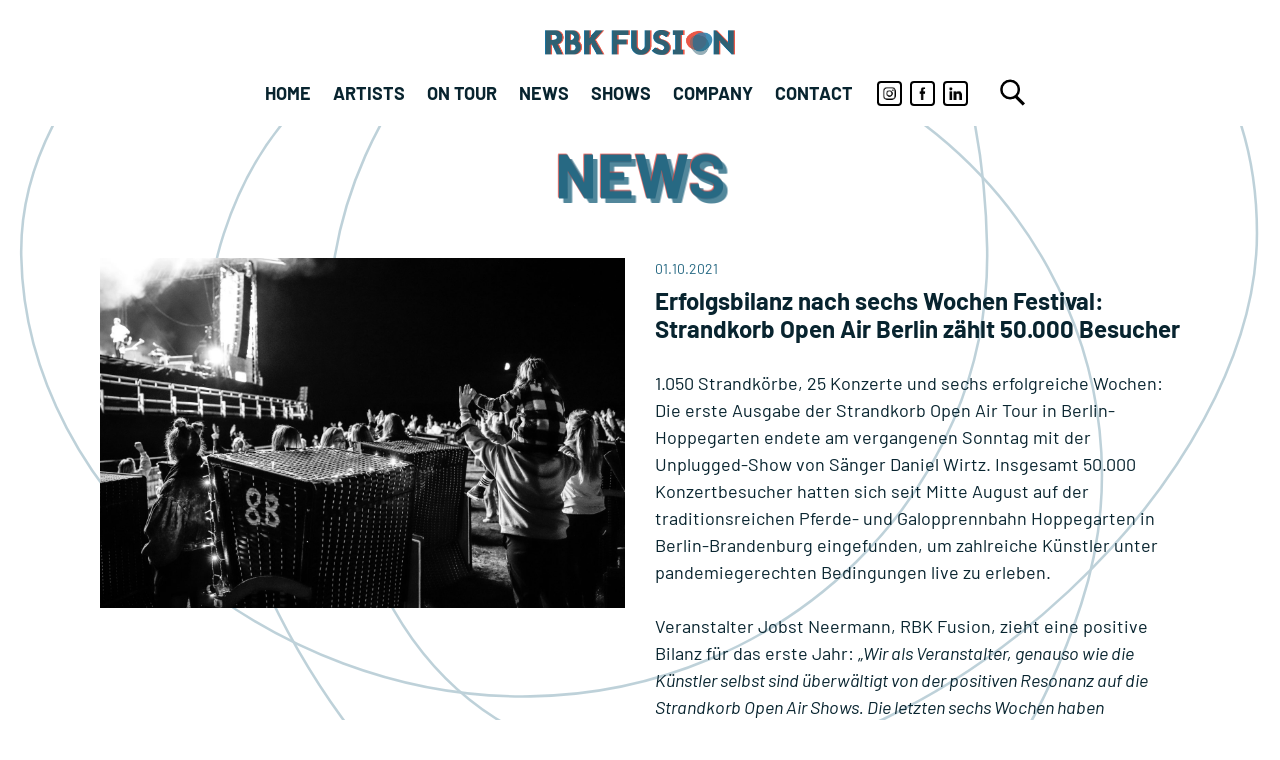

--- FILE ---
content_type: image/svg+xml
request_url: https://rbk-fusion.de/wp-content/themes/rbk-fusion/img/circle-bg.svg
body_size: 484
content:
<?xml version="1.0" encoding="utf-8"?>
<!-- Generator: Adobe Illustrator 23.0.0, SVG Export Plug-In . SVG Version: 6.00 Build 0)  -->
<svg version="1.1" id="Ebene_1" xmlns="http://www.w3.org/2000/svg" xmlns:xlink="http://www.w3.org/1999/xlink" x="0px" y="0px"
	 viewBox="0 0 500 500" style="enable-background:new 0 0 500 500;" xml:space="preserve">
<style type="text/css">
	.st0{opacity:0.3;}
	.st1{fill:none;stroke:#276983;stroke-miterlimit:10;}
</style>
<g class="st0">
	<path class="st1" d="M385.6,206.3c1.7,94.8-78.4,173.5-178.4,175.1C107.1,383.1,10,304.2,8.3,209.4
		C6.5,114.6,142.5,38.9,242.5,37.2C342.6,35.6,383.8,111.5,385.6,206.3z"/>
	<path class="st1" d="M231.4,466.2C136,436.8,57.8,291,87.4,200.7s119.9-102,215.3-72.5c95.5,29.4,149.2,127,119.6,217.3
		C392.9,435.7,326.9,495.7,231.4,466.2z"/>
	<path class="st1" d="M491,200.4c0.1,94.8-122.3,208.8-222.3,209.1c-100.1,0.4-140-77.5-140.2-172.4
		c-0.1-94.8,81.3-172.4,181.4-172.7C410,64,490.9,105.5,491,200.4z"/>
</g>
</svg>


--- FILE ---
content_type: image/svg+xml
request_url: https://rbk-fusion.de/wp-content/themes/rbk-fusion/img/ico-search.svg
body_size: 50
content:
<svg width="64" height="64" viewBox="0 0 64 64" fill="none" xmlns="http://www.w3.org/2000/svg">
<circle cx="29" cy="28" r="14" stroke="white" stroke-width="4"/>
<path d="M37 38L51 52" stroke="white" stroke-width="5"/>
</svg>


--- FILE ---
content_type: image/svg+xml
request_url: https://rbk-fusion.de/wp-content/uploads/2019/08/rbk-fusion-logo-final.svg
body_size: 1795
content:
<?xml version="1.0" encoding="utf-8"?>
<!-- Generator: Adobe Illustrator 23.0.0, SVG Export Plug-In . SVG Version: 6.00 Build 0)  -->
<svg version="1.1" id="Ebene_1" xmlns="http://www.w3.org/2000/svg" xmlns:xlink="http://www.w3.org/1999/xlink" x="0px" y="0px"
	 viewBox="0 0 440.9 59.5" style="enable-background:new 0 0 440.9 59.5;" xml:space="preserve">
<style type="text/css">
	.st0{fill:#0071A2;}
	.st1{fill:#EA5748;}
	.st2{fill:#FFFFFF;}
	.st3{opacity:0.8;fill:#0071A2;}
	.st4{opacity:0.5;fill:#316072;}
</style>
<g>
	<g>
		<g>
			<g>
				<path class="st0" d="M61.1,1.7C70,1.7,77.3,9,77.3,17.9c0,3.4-1,6.5-2.8,9.1c4,3.1,6.5,7.9,6.5,13.2c0,9.3-7.5,16.7-16.7,16.7
					H46.1V1.7H61.1z M60.7,23.5c3.1,0,6.4-2.5,6.4-6.4s-3.3-6.2-6.4-6.2h-4.8v12.6C55.9,23.5,60.7,23.5,60.7,23.5z M64.1,47.5
					c3.7,0,6.8-2.9,6.8-6.6c0-3.7-3.1-6.7-6.8-6.7h-8v13.3H64.1L64.1,47.5z"/>
				<path class="st0" d="M105.8,31.6l-4.2,4.3v20.9h-11V1.6h11v17.8l16.1-17.8h14.9l-19.3,21.6L133,56.8h-13.2L105.8,31.6z"/>
				<path class="st0" d="M191.6,12.7h-25.8v10.2h21.3v11h-21.3v23h-11V1.6h36.8V12.7L191.6,12.7z"/>
				<path class="st0" d="M242.3,36.4c0,11.8-9.6,21.3-21.3,21.3c-11.8,0-21.4-9.5-21.4-21.3V1.6h11v34.8c0,2.8,1.1,5.4,3.1,7.3
					c2,2,4.6,3,7.3,3c2.8,0,5.3-1,7.2-3s3-4.5,3.1-7.2h-0.1V1.6h11L242.3,36.4C242.2,36.4,242.3,36.4,242.3,36.4z"/>
				<path class="st0" d="M266.6,33.5c-1.8-0.5-5.2-1.3-8.4-3.5c-4.4-2.9-6.9-7.2-7.1-12.4c-0.2-4.4,1.2-8.3,4-11.3
					c4.1-4.2,10-5.4,12.8-5.4c8,0,12.5,2.9,16.5,5.5l1.8,1.2l-5.8,9.4l-2-1.3c-3.5-2.3-5.8-3.8-10.6-3.8c-0.7,0-3.5,0.6-4.9,2.1
					c-0.5,0.5-1,1.3-1,3.1c0.1,2.8,2,4.4,7.1,5.7c0.6,0.2,1.1,0.3,1.6,0.5c5.3,1.8,9.4,4.2,12.2,7.3c2.8,3.2,4.3,6.9,4.3,10.8
					c0,3.8-1.6,7.9-4.4,11c-3.2,3.6-7.7,5.7-12.7,5.7c-2.4,0-5.8-0.2-9.7-1.3c-5-1.6-9.4-4.3-13.2-8.4l8-7.6
					c5.8,6.2,12.4,6.2,14.8,6.2c4.6,0,6.1-4.2,6.1-5.6c0-3-3.4-5.8-9.1-7.7l-0.2-0.1L266.6,33.5z"/>
				<path class="st0" d="M313,12.7v33.2h5.8v11H296v-11h5.9V12.7H296v-11h22.8v11H313L313,12.7z"/>
				<path class="st0" d="M433.1,56.8l-31-32.2v32.2h-11V1.6h3.5L425,32.5V1.6h11v55.2H433.1z"/>
			</g>
		</g>
		<path class="st0" d="M27.1,33.2c6.9-1.2,11.2-8.3,11.2-15c0-9.1-7.4-16.6-16.5-16.6H0v55.2h11l-0.1-22.2h5.6v0.1v0.1l10.3,22.1
			h11.7L27.1,33.2z M16.2,23.5h-5l-0.3-10.9h10.9c3.1,0,5.7,2.5,5.5,5.6C27,22.7,20.9,23.4,16.2,23.5z"/>
	</g>
	<g>
		<g>
			<g>
				<path class="st1" d="M66.1,1.7C75,1.7,82.2,9,82.2,17.9c0,3.4-1,6.5-2.8,9.1c4,3.1,6.5,7.9,6.5,13.2c0,9.3-7.5,16.7-16.7,16.7
					H51V1.7H66.1z M65.6,23.5c3.1,0,6.4-2.5,6.4-6.4s-3.3-6.2-6.4-6.2h-4.8v12.6H65.6z M69,47.5c3.7,0,6.8-2.9,6.8-6.6
					c0-3.7-3.1-6.7-6.8-6.7h-8v13.3H69L69,47.5z"/>
				<path class="st1" d="M110.7,31.6l-4.2,4.3v20.9h-11V1.6h11v17.8l16.1-17.8h14.9l-19.3,21.6L138,56.7h-13.1L110.7,31.6z"/>
				<path class="st1" d="M196.6,12.7h-25.8v10.2h21.3v11h-21.3v23h-11V1.6h36.8V12.7z"/>
				<path class="st1" d="M247.2,36.4c0,11.8-9.6,21.3-21.3,21.3c-11.8,0-21.4-9.5-21.4-21.3V1.6h11v34.8c0,2.8,1.1,5.4,3.1,7.3
					c2,2,4.6,3,7.3,3c2.8,0,5.3-1,7.2-3c2-2,3-4.5,3.1-7.2h-0.1V1.6h11L247.2,36.4C247.1,36.4,247.2,36.4,247.2,36.4z"/>
				<path class="st1" d="M271.5,33.5c-1.8-0.5-5.2-1.3-8.4-3.5c-4.4-2.9-6.9-7.2-7.1-12.4c-0.2-4.4,1.2-8.3,4-11.3
					c4.1-4.2,10-5.4,12.8-5.4c8,0,12.5,2.9,16.5,5.5l1.8,1.2l-5.8,9.4l-2-1.3c-3.5-2.3-5.8-3.8-10.6-3.8c-0.7,0-3.5,0.6-4.9,2.1
					c-0.5,0.5-1,1.3-1,3.1c0.1,2.8,2,4.4,7.1,5.7c0.6,0.2,1.1,0.3,1.6,0.5c5.3,1.8,9.4,4.2,12.2,7.3c2.8,3.2,4.3,6.9,4.3,10.8
					c0,3.8-1.6,7.9-4.4,11c-3.2,3.6-7.7,5.7-12.7,5.7c-2.4,0-5.8-0.2-9.7-1.3c-5-1.6-9.4-4.3-13.2-8.4l8-7.6
					c5.8,6.2,12.4,6.2,14.8,6.2c4.6,0,6.1-4.2,6.1-5.6c0-3-3.4-5.8-9.1-7.7l-0.2-0.1L271.5,33.5z"/>
				<path class="st1" d="M317.9,12.7v33.2h5.8v11H301v-11h5.9V12.7H301v-11h22.8v11H317.9L317.9,12.7z"/>
				<path class="st1" d="M438,56.8l-31-32.2v32.2h-11V1.6h3.5L430,32.5V1.6h11v55.2H438z"/>
			</g>
		</g>
		<path class="st1" d="M32,33.2c6.9-1.2,11.2-8.4,11.2-15.1c0-9.1-7.4-16.6-16.5-16.6H4.9v55.2h11l-0.1-22.2h5.6v0.1v0.1l10.3,22.1
			h11.7L32,33.2z M21.1,23.5h-5l-0.3-10.9h10.9c3.1,0,5.7,2.5,5.5,5.6C32,22.7,25.8,23.4,21.1,23.5z"/>
	</g>
	<g>
		<g>
			<g>
				<path class="st2" d="M63.1,1.7C72,1.7,79.3,9,79.3,17.9c0,3.4-1,6.5-2.8,9.1c4,3.1,6.5,7.9,6.5,13.2c0,9.3-7.5,16.7-16.7,16.7
					H48.1V1.7H63.1z M62.7,23.5c3.1,0,6.4-2.5,6.4-6.4s-3.3-6.2-6.4-6.2h-4.8v12.6C57.9,23.5,62.7,23.5,62.7,23.5z M66.1,47.5
					c3.7,0,6.8-2.9,6.8-6.6c0-3.7-3.1-6.7-6.8-6.7h-8v13.3H66.1L66.1,47.5z"/>
				<path class="st2" d="M107.8,31.6l-4.2,4.3v20.9h-11V1.6h11v17.8l16.1-17.8h14.9l-19.3,21.6L135,56.8h-13.2L107.8,31.6z"/>
				<path class="st2" d="M193.6,12.7h-25.8v10.2h21.3v11h-21.3v23h-11V1.6h36.8V12.7L193.6,12.7z"/>
				<path class="st2" d="M244.3,36.4c0,11.8-9.6,21.3-21.3,21.3c-11.8,0-21.4-9.5-21.4-21.3V1.6h11v34.8c0,2.8,1.1,5.4,3.1,7.3
					c2,2,4.6,3,7.3,3c2.8,0,5.3-1,7.2-3c2-2,3-4.5,3.1-7.2h-0.1V1.6h11L244.3,36.4C244.2,36.4,244.3,36.4,244.3,36.4z"/>
				<path class="st2" d="M268.6,33.5c-1.8-0.5-5.2-1.3-8.4-3.5c-4.4-2.9-6.9-7.2-7.1-12.4c-0.2-4.4,1.2-8.3,4-11.3
					c4.1-4.2,10-5.4,12.8-5.4c8,0,12.5,2.9,16.5,5.5l1.8,1.2l-5.8,9.4l-2-1.3c-3.5-2.3-5.8-3.8-10.6-3.8c-0.7,0-3.5,0.6-4.9,2.1
					c-0.5,0.5-1,1.3-1,3.1c0.1,2.8,2,4.4,7.1,5.7c0.6,0.2,1.1,0.3,1.6,0.5c5.3,1.8,9.4,4.2,12.2,7.3c2.8,3.2,4.3,6.9,4.3,10.8
					c0,3.8-1.6,7.9-4.4,11c-3.2,3.6-7.7,5.7-12.7,5.7c-2.4,0-5.8-0.2-9.7-1.3c-5-1.6-9.4-4.3-13.2-8.4l8-7.6
					c5.8,6.2,12.4,6.2,14.8,6.2c4.6,0,6.1-4.2,6.1-5.6c0-3-3.4-5.8-9.1-7.7l-0.2-0.1L268.6,33.5z"/>
				<path class="st2" d="M315,12.7v33.2h5.8v11H298v-11h5.9V12.7H298v-11h22.8v11H315L315,12.7z"/>
				<path class="st2" d="M435.1,56.8l-31-32.2v32.2h-11V1.6h3.5L427,32.5V1.6h11v55.2H435.1z"/>
			</g>
		</g>
		<path class="st2" d="M29.1,33.2c6.9-1.2,11.2-8.3,11.2-15c0-9.1-7.4-16.6-16.5-16.6H2v55.2h11l-0.1-22.2h5.6v0.1v0.1l10.3,22.1
			h11.7L29.1,33.2z M18.2,23.5h-5l-0.3-10.9h10.9c3.1,0,5.7,2.5,5.5,5.6C29.1,22.7,22.9,23.4,18.2,23.5z"/>
	</g>
	<polygon class="st0" points="427,32.5 425,30.5 425,25.9 427,25.9 	"/>
	<g>
		<path class="st1" d="M374,24c0.2,11.7-9.7,21.4-22,21.6c-12.3,0.2-24.3-9.5-24.5-21.2c-0.2-11.7,16.5-21,28.9-21.2
			C368.8,3,373.8,12.3,374,24z"/>
		<path class="st3" d="M387.1,23.3C387.1,35,372,49,359.6,49c-12.3,0-17.3-9.6-17.3-21.2c0-11.7,10-21.3,22.4-21.3
			C377.1,6.5,387,11.6,387.1,23.3z"/>
		<path class="st4" d="M355,56c-11.8-3.6-21.4-21.6-17.7-32.7c3.6-11.1,14.8-12.6,26.5-8.9c11.8,3.6,18.4,15.7,14.7,26.8
			C375,52.3,366.8,59.7,355,56z"/>
	</g>
</g>
</svg>


--- FILE ---
content_type: text/javascript
request_url: https://rbk-fusion.de/wp-content/themes/rbk-fusion/js/main.js?ver=1.0.0
body_size: 554
content:
(function ($, root, undefined) {
	
	
	$(function () {

		'use strict';

		$('#menu_toggle').click(function() {
			$('#page').toggleClass( "menu-is-open" );
  			$('.hamburger').toggleClass( "is-active" );
  			$('.overlay').toggleClass( "is-open" );
		});



		var	cGroup = $('#c_group'),
			cBlue = $('#c_blue'),
			cRed = $('#c_red'),
			cWhite = $('#c_white'),
			fWhite = $('#white_fusion'),
			rWhite = $('#white_rbk'),
			fBlue = $('#blue_fusion'),
			rBlue = $('#blue_rbk'),
			fRed = $('#red_fusion'),
			rRed = $('#red_rbk'),
			tl;


		tl = new TimelineMax();

		tl.set(cGroup, {xPercent:-300, yPercent:-40, scale:2.6});
		tl.set(cBlue, {autoAlpha: 0, scale:1.5, rotation: 45, transformOrigin:"center center"});
		tl.set(cRed, {autoAlpha: 0, scale:1.5, rotation: 45, transformOrigin:"center center" });
		tl.set(cWhite, {autoAlpha: 0, scale:1.5, rotation: 45, transformOrigin:"center center"});
		tl.set(fWhite, {autoAlpha: 0, yPercent:-100});
		tl.set(rWhite, {autoAlpha: 0, yPercent:100});
		tl.set(fBlue, {autoAlpha: 0, yPercent:-100});
		tl.set(rBlue, {autoAlpha: 0, yPercent:100});
		tl.set(fRed, {autoAlpha: 0, yPercent:-100});
		tl.set(rRed, {autoAlpha: 0, yPercent:100});

		tl.to(cBlue, 1, {autoAlpha:.8, scale:1, rotation:0, ease:Power4.easeOut, delay:1})
		.to(cRed, 1, {autoAlpha:1, scale:1, rotation:0, ease:Power4.easeOut},'-=0.7')
		.to(cWhite, 1, {autoAlpha:.5, scale:1, rotation:0, ease:Power4.easeOut},'-=0.7')
		.to(cGroup, 1, {scale:1, xPercent:0, yPercent:0, ease:Power4.easeOut})
		.to(rWhite, 1, {autoAlpha:1, yPercent:0, ease:Power4.easeOut },'-=0.7')
		.to(fWhite, 1, {autoAlpha:1, yPercent:0, ease:Power4.easeOut },'-=0.7')
		.to(rBlue, 1, {autoAlpha:1, yPercent:0, xPercent:-1.5, ease:Power4.easeOut },'-=0.7')
		.to(fBlue, 1, {autoAlpha:1, yPercent:0, xPercent:-0.6, ease:Power4.easeOut },'-=0.7')
		.to(rRed, 1, {autoAlpha:1, yPercent:0, xPercent:1.5, ease:Power4.easeOut },'-=0.7')
		.to(fRed, 1, {autoAlpha:1, yPercent:0, xPercent:0.6, ease:Power4.easeOut },'-=0.7')
		.to(rBlue, 1, {xPercent:2, yPercent:3, ease:Power4.easeOut, yoyo:true, repeat:-1, repeatDelay:.5 })
		.to(fBlue, 1, {xPercent:1, yPercent:1, ease:Power4.easeOut, yoyo:true, repeat:-1, repeatDelay:.5 },'-=1')
		.to(rRed, 1, {xPercent:-2, yPercent:-3, ease:Power4.easeOut, yoyo:true, repeat:-1, repeatDelay:.5 },'-=1')
		.to(fRed, 1, {xPercent:-1, yPercent:-1, ease:Power4.easeOut, yoyo:true, repeat:-1, repeatDelay:.5 },'-=1')
		;



	});
	
})(jQuery, this);

